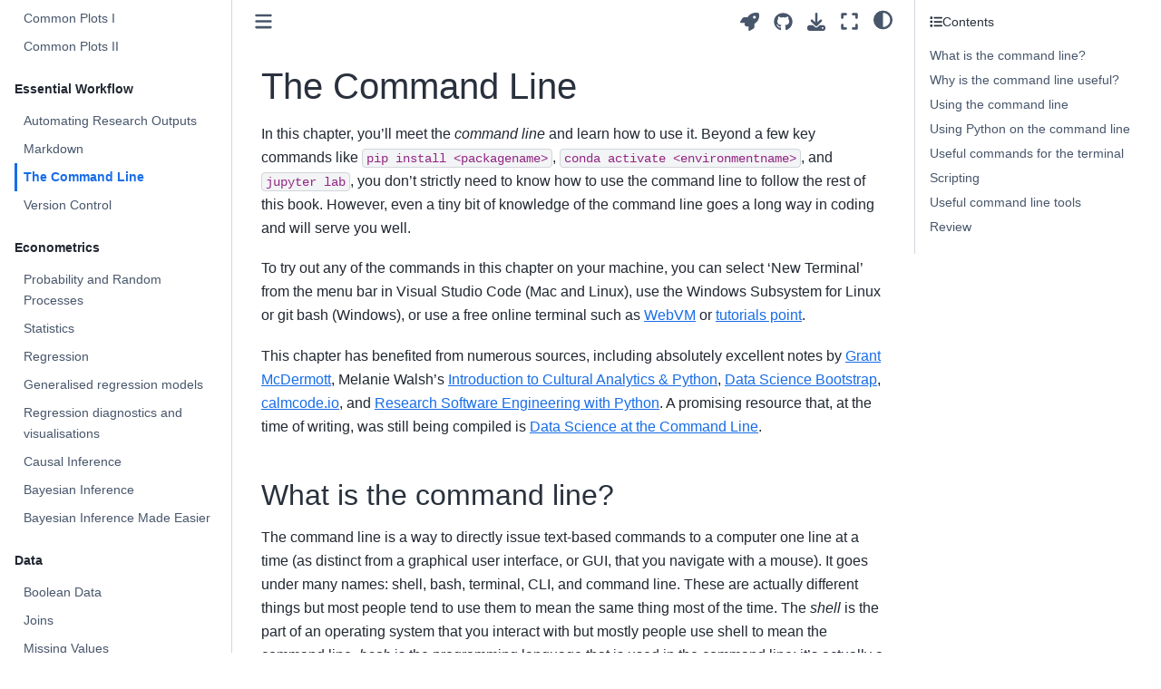

--- FILE ---
content_type: text/html; charset=utf-8
request_url: https://aeturrell.github.io/coding-for-economists/wrkflow-command-line.html
body_size: 16712
content:

<!DOCTYPE html>


<html lang="en" data-content_root="./" >

  <head>
    <meta charset="utf-8" />
    <meta name="viewport" content="width=device-width, initial-scale=1.0" /><meta name="viewport" content="width=device-width, initial-scale=1" />

    <title>The Command Line &#8212; Coding for Economists</title>
  
  
  
  <script data-cfasync="false">
    document.documentElement.dataset.mode = localStorage.getItem("mode") || "";
    document.documentElement.dataset.theme = localStorage.getItem("theme") || "";
  </script>
  
  <!-- Loaded before other Sphinx assets -->
  <link href="_static/styles/theme.css?digest=dfe6caa3a7d634c4db9b" rel="stylesheet" />
<link href="_static/styles/bootstrap.css?digest=dfe6caa3a7d634c4db9b" rel="stylesheet" />
<link href="_static/styles/pydata-sphinx-theme.css?digest=dfe6caa3a7d634c4db9b" rel="stylesheet" />

  
  <link href="_static/vendor/fontawesome/6.5.2/css/all.min.css?digest=dfe6caa3a7d634c4db9b" rel="stylesheet" />
  <link rel="preload" as="font" type="font/woff2" crossorigin href="_static/vendor/fontawesome/6.5.2/webfonts/fa-solid-900.woff2" />
<link rel="preload" as="font" type="font/woff2" crossorigin href="_static/vendor/fontawesome/6.5.2/webfonts/fa-brands-400.woff2" />
<link rel="preload" as="font" type="font/woff2" crossorigin href="_static/vendor/fontawesome/6.5.2/webfonts/fa-regular-400.woff2" />

    <link rel="stylesheet" type="text/css" href="_static/pygments.css?v=03e43079" />
    <link rel="stylesheet" type="text/css" href="_static/styles/sphinx-book-theme.css?v=eba8b062" />
    <link rel="stylesheet" type="text/css" href="_static/togglebutton.css?v=13237357" />
    <link rel="stylesheet" type="text/css" href="_static/copybutton.css?v=76b2166b" />
    <link rel="stylesheet" type="text/css" href="_static/mystnb.4510f1fc1dee50b3e5859aac5469c37c29e427902b24a333a5f9fcb2f0b3ac41.css" />
    <link rel="stylesheet" type="text/css" href="_static/sphinx-thebe.css?v=4fa983c6" />
    <link rel="stylesheet" type="text/css" href="_static/sphinx-design.min.css?v=95c83b7e" />
  
  <!-- Pre-loaded scripts that we'll load fully later -->
  <link rel="preload" as="script" href="_static/scripts/bootstrap.js?digest=dfe6caa3a7d634c4db9b" />
<link rel="preload" as="script" href="_static/scripts/pydata-sphinx-theme.js?digest=dfe6caa3a7d634c4db9b" />
  <script src="_static/vendor/fontawesome/6.5.2/js/all.min.js?digest=dfe6caa3a7d634c4db9b"></script>

    <script src="_static/documentation_options.js?v=9eb32ce0"></script>
    <script src="_static/doctools.js?v=9a2dae69"></script>
    <script src="_static/sphinx_highlight.js?v=dc90522c"></script>
    <script src="_static/clipboard.min.js?v=a7894cd8"></script>
    <script src="_static/copybutton.js?v=f281be69"></script>
    <script src="_static/scripts/sphinx-book-theme.js?v=887ef09a"></script>
    <script>let toggleHintShow = 'Click to show';</script>
    <script>let toggleHintHide = 'Click to hide';</script>
    <script>let toggleOpenOnPrint = 'true';</script>
    <script src="_static/togglebutton.js?v=4a39c7ea"></script>
    <script>var togglebuttonSelector = '.toggle, .admonition.dropdown';</script>
    <script src="_static/design-tabs.js?v=f930bc37"></script>
    <script async="async" src="https://www.googletagmanager.com/gtag/js?id=G-9FZQCPFXZJ"></script>
    <script>
                window.dataLayer = window.dataLayer || [];
                function gtag(){ dataLayer.push(arguments); }
                gtag('js', new Date());
                gtag('config', 'G-9FZQCPFXZJ');
            </script>
    <script>const THEBE_JS_URL = "https://unpkg.com/thebe@0.8.2/lib/index.js"; const thebe_selector = ".thebe,.cell"; const thebe_selector_input = "pre"; const thebe_selector_output = ".output, .cell_output"</script>
    <script async="async" src="_static/sphinx-thebe.js?v=c100c467"></script>
    <script>var togglebuttonSelector = '.toggle, .admonition.dropdown';</script>
    <script>
                window.dataLayer = window.dataLayer || [];
                function gtag(){ dataLayer.push(arguments); }
                gtag('js', new Date());
                gtag('config', 'G-9FZQCPFXZJ');
            </script>
    <script>const THEBE_JS_URL = "https://unpkg.com/thebe@0.8.2/lib/index.js"; const thebe_selector = ".thebe,.cell"; const thebe_selector_input = "pre"; const thebe_selector_output = ".output, .cell_output"</script>
    <script>window.MathJax = {"options": {"processHtmlClass": "tex2jax_process|mathjax_process|math|output_area"}}</script>
    <script defer="defer" src="https://cdn.jsdelivr.net/npm/mathjax@3/es5/tex-mml-chtml.js"></script>
    <script>DOCUMENTATION_OPTIONS.pagename = 'wrkflow-command-line';</script>
    <script src="https://cdnjs.cloudflare.com/ajax/libs/require.js/2.3.4/require.min.js"></script>
    <link rel="canonical" href="https://aeturrell.github.io/coding-for-economists/wrkflow-command-line.html" />
    <link rel="icon" href="_static/favicon.ico"/>
    <link rel="index" title="Index" href="genindex.html" />
    <link rel="search" title="Search" href="search.html" />
    <link rel="next" title="Version Control" href="wrkflow-version-control.html" />
    <link rel="prev" title="Markdown" href="wrkflow-markdown.html" />
  <meta name="viewport" content="width=device-width, initial-scale=1"/>
  <meta name="docsearch:language" content="en"/>
  </head>
  
  
  <body data-bs-spy="scroll" data-bs-target=".bd-toc-nav" data-offset="180" data-bs-root-margin="0px 0px -60%" data-default-mode="">

  
  
  <div id="pst-skip-link" class="skip-link d-print-none"><a href="#main-content">Skip to main content</a></div>
  
  <div id="pst-scroll-pixel-helper"></div>
  
  <button type="button" class="btn rounded-pill" id="pst-back-to-top">
    <i class="fa-solid fa-arrow-up"></i>Back to top</button>

  
  <input type="checkbox"
          class="sidebar-toggle"
          id="pst-primary-sidebar-checkbox"/>
  <label class="overlay overlay-primary" for="pst-primary-sidebar-checkbox"></label>
  
  <input type="checkbox"
          class="sidebar-toggle"
          id="pst-secondary-sidebar-checkbox"/>
  <label class="overlay overlay-secondary" for="pst-secondary-sidebar-checkbox"></label>
  
  <div class="search-button__wrapper">
    <div class="search-button__overlay"></div>
    <div class="search-button__search-container">
<form class="bd-search d-flex align-items-center"
      action="search.html"
      method="get">
  <i class="fa-solid fa-magnifying-glass"></i>
  <input type="search"
         class="form-control"
         name="q"
         id="search-input"
         placeholder="Search this book..."
         aria-label="Search this book..."
         autocomplete="off"
         autocorrect="off"
         autocapitalize="off"
         spellcheck="false"/>
  <span class="search-button__kbd-shortcut"><kbd class="kbd-shortcut__modifier">Ctrl</kbd>+<kbd>K</kbd></span>
</form></div>
  </div>

  <div class="pst-async-banner-revealer d-none">
  <aside id="bd-header-version-warning" class="d-none d-print-none" aria-label="Version warning"></aside>
</div>

  
    <header class="bd-header navbar navbar-expand-lg bd-navbar d-print-none">
    </header>
  

  <div class="bd-container">
    <div class="bd-container__inner bd-page-width">
      
      
      
      <div class="bd-sidebar-primary bd-sidebar">
        

  
  <div class="sidebar-header-items sidebar-primary__section">
    
    
    
    
  </div>
  
    <div class="sidebar-primary-items__start sidebar-primary__section">
        <div class="sidebar-primary-item">

  
    
  

<a class="navbar-brand logo" href="intro.html">
  
  
  
  
  
    
    
      
    
    
    <img src="_static/smith_lovelace.png" class="logo__image only-light" alt="Coding for Economists - Home"/>
    <script>document.write(`<img src="_static/smith_lovelace.png" class="logo__image only-dark" alt="Coding for Economists - Home"/>`);</script>
  
  
</a></div>
        <div class="sidebar-primary-item">

 <script>
 document.write(`
   <button class="btn search-button-field search-button__button" title="Search" aria-label="Search" data-bs-placement="bottom" data-bs-toggle="tooltip">
    <i class="fa-solid fa-magnifying-glass"></i>
    <span class="search-button__default-text">Search</span>
    <span class="search-button__kbd-shortcut"><kbd class="kbd-shortcut__modifier">Ctrl</kbd>+<kbd class="kbd-shortcut__modifier">K</kbd></span>
   </button>
 `);
 </script></div>
        <div class="sidebar-primary-item"><nav class="bd-links bd-docs-nav" aria-label="Main">
    <div class="bd-toc-item navbar-nav active">
        
        <ul class="nav bd-sidenav bd-sidenav__home-link">
            <li class="toctree-l1">
                <a class="reference internal" href="intro.html">
                    Introduction
                </a>
            </li>
        </ul>
        <p aria-level="2" class="caption" role="heading"><span class="caption-text">Getting Started</span></p>
<ul class="nav bd-sidenav">
<li class="toctree-l1"><a class="reference internal" href="code-preliminaries.html">Preliminaries</a></li>
<li class="toctree-l1"><a class="reference internal" href="code-basics.html">Coding Basics</a></li>
<li class="toctree-l1"><a class="reference internal" href="workflow-basics.html">Workflow Basics</a></li>
<li class="toctree-l1"><a class="reference internal" href="code-where.html">Writing Code</a></li>
</ul>
<p aria-level="2" class="caption" role="heading"><span class="caption-text">Essential Data</span></p>
<ul class="nav bd-sidenav">
<li class="toctree-l1"><a class="reference internal" href="data-analysis-quickstart.html">Data Analysis Quickstart</a></li>
<li class="toctree-l1"><a class="reference internal" href="data-intro.html">Working with Data</a></li>
<li class="toctree-l1"><a class="reference internal" href="data-transformation.html">Data Transformation</a></li>
<li class="toctree-l1"><a class="reference internal" href="data-read-and-write.html">Reading and Writing Files</a></li>
<li class="toctree-l1"><a class="reference internal" href="data-numbers.html">Numbers</a></li>
<li class="toctree-l1"><a class="reference internal" href="data-categorical.html">Categorical Data</a></li>
<li class="toctree-l1"><a class="reference internal" href="data-spreadsheets.html">Spreadsheets</a></li>
</ul>
<p aria-level="2" class="caption" role="heading"><span class="caption-text">Essential Coding</span></p>
<ul class="nav bd-sidenav">
<li class="toctree-l1"><a class="reference internal" href="code-best-practice.html">Code in Style</a></li>
<li class="toctree-l1"><a class="reference internal" href="code-advanced.html">Coding</a></li>
<li class="toctree-l1"><a class="reference internal" href="code-advcd-best-practice.html">Shortcuts to Better Coding</a></li>
</ul>
<p aria-level="2" class="caption" role="heading"><span class="caption-text">Essential Data Visualisation</span></p>
<ul class="nav bd-sidenav">
<li class="toctree-l1"><a class="reference internal" href="vis-intro.html">Intro to Data Visualisation</a></li>
<li class="toctree-l1"><a class="reference internal" href="vis-letsplot.html">Easy Data Visualisation for Tidy Data with <strong>Lets-Plot</strong></a></li>
<li class="toctree-l1"><a class="reference internal" href="vis-matplotlib.html">Powerful Data Visualisation with <strong>Matplotlib</strong></a></li>
<li class="toctree-l1"><a class="reference internal" href="vis-common-plots-one.html">Common Plots I</a></li>
<li class="toctree-l1"><a class="reference internal" href="vis-common-plots-two.html">Common Plots II</a></li>
</ul>
<p aria-level="2" class="caption" role="heading"><span class="caption-text">Essential Workflow</span></p>
<ul class="current nav bd-sidenav">
<li class="toctree-l1"><a class="reference internal" href="auto-research-outputs.html">Automating Research Outputs</a></li>
<li class="toctree-l1"><a class="reference internal" href="wrkflow-markdown.html">Markdown</a></li>
<li class="toctree-l1 current active"><a class="current reference internal" href="#">The Command Line</a></li>
<li class="toctree-l1"><a class="reference internal" href="wrkflow-version-control.html">Version Control</a></li>
</ul>
<p aria-level="2" class="caption" role="heading"><span class="caption-text">Econometrics</span></p>
<ul class="nav bd-sidenav">
<li class="toctree-l1"><a class="reference internal" href="econmt-probability-random.html">Probability and Random Processes</a></li>
<li class="toctree-l1"><a class="reference internal" href="econmt-statistics.html">Statistics</a></li>
<li class="toctree-l1"><a class="reference internal" href="econmt-regression.html">Regression</a></li>
<li class="toctree-l1"><a class="reference internal" href="econmt-generalised-models.html">Generalised regression models</a></li>
<li class="toctree-l1"><a class="reference internal" href="econmt-diagnostics.html">Regression diagnostics and visualisations</a></li>
<li class="toctree-l1"><a class="reference internal" href="econmt-causal-inference.html">Causal Inference</a></li>
<li class="toctree-l1"><a class="reference internal" href="econmt-bayesian.html">Bayesian Inference</a></li>
<li class="toctree-l1"><a class="reference internal" href="econmt-bayes-bambi.html">Bayesian Inference Made Easier</a></li>
</ul>
<p aria-level="2" class="caption" role="heading"><span class="caption-text">Data</span></p>
<ul class="nav bd-sidenav">
<li class="toctree-l1"><a class="reference internal" href="data-boolean.html">Boolean Data</a></li>
<li class="toctree-l1"><a class="reference internal" href="data-joining-data.html">Joins</a></li>
<li class="toctree-l1"><a class="reference internal" href="data-missing-values.html">Missing Values</a></li>
<li class="toctree-l1"><a class="reference internal" href="data-exploratory-analysis.html">Exploratory Data Analysis</a></li>
<li class="toctree-l1"><a class="reference internal" href="data-extraction.html">Getting Data</a></li>
<li class="toctree-l1"><a class="reference internal" href="data-databases.html">Databases</a></li>
<li class="toctree-l1"><a class="reference internal" href="data-advanced.html"><strong>pandas</strong> alternatives, validation, and orchestration</a></li>
<li class="toctree-l1"><a class="reference internal" href="data-sharing.html">Sharing Data</a></li>
</ul>
<p aria-level="2" class="caption" role="heading"><span class="caption-text">Coding</span></p>
<ul class="nav bd-sidenav">
<li class="toctree-l1"><a class="reference internal" href="code-further-advanced.html">Advanced Coding</a></li>
</ul>
<p aria-level="2" class="caption" role="heading"><span class="caption-text">Data Visualisation</span></p>
<ul class="nav bd-sidenav">
<li class="toctree-l1"><a class="reference internal" href="vis-narrative.html">Narrative Data Visualisation</a></li>
<li class="toctree-l1"><a class="reference internal" href="vis-tables.html">Tables</a></li>
<li class="toctree-l1"><a class="reference internal" href="vis-dashboards.html">Dashboards</a></li>
<li class="toctree-l1"><a class="reference internal" href="vis-animation.html">Animation</a></li>
</ul>
<p aria-level="2" class="caption" role="heading"><span class="caption-text">Workflow</span></p>
<ul class="nav bd-sidenav">
<li class="toctree-l1"><a class="reference internal" href="wrkflow-quarto.html">Combining Code and Text in Quarto Markdown</a></li>
<li class="toctree-l1"><a class="reference internal" href="wrkflow-environments.html">Virtual Code Environments</a></li>
<li class="toctree-l1"><a class="reference internal" href="wrkflow-rap.html">Reproducible Analysis</a></li>
</ul>
<p aria-level="2" class="caption" role="heading"><span class="caption-text">Time</span></p>
<ul class="nav bd-sidenav">
<li class="toctree-l1"><a class="reference internal" href="time-intro.html">Introduction to Time</a></li>
<li class="toctree-l1"><a class="reference internal" href="time-series.html">Time Series</a></li>
<li class="toctree-l1"><a class="reference internal" href="time-fcasts-env.html">Forecasting Exercises</a></li>
</ul>
<p aria-level="2" class="caption" role="heading"><span class="caption-text">Text Analysis</span></p>
<ul class="nav bd-sidenav">
<li class="toctree-l1"><a class="reference internal" href="text-intro.html">Introduction to Text</a></li>
<li class="toctree-l1"><a class="reference internal" href="text-regex.html">Regular Expressions, aka regex</a></li>
<li class="toctree-l1"><a class="reference internal" href="text-nlp.html">Natural Language Processing</a></li>
</ul>
<p aria-level="2" class="caption" role="heading"><span class="caption-text">Machine Learning</span></p>
<ul class="nav bd-sidenav">
<li class="toctree-l1"><a class="reference internal" href="ml-intro.html">Introduction to Machine Learning and AI</a></li>
<li class="toctree-l1"><a class="reference internal" href="ml-sup.html">Supervised Machine Learning</a></li>
<li class="toctree-l1"><a class="reference internal" href="ml-data.html">Data for Machine Learning</a></li>
<li class="toctree-l1"><a class="reference internal" href="ml-unsup.html">Unsupervised Machine Learning</a></li>
</ul>
<p aria-level="2" class="caption" role="heading"><span class="caption-text">Geospatial</span></p>
<ul class="nav bd-sidenav">
<li class="toctree-l1"><a class="reference internal" href="geo-intro.html">Intro to Geo-Spatial Analysis</a></li>
<li class="toctree-l1"><a class="reference internal" href="geo-vis.html">Geo-Spatial Visualisation</a></li>
</ul>
<p aria-level="2" class="caption" role="heading"><span class="caption-text">Mathematics</span></p>
<ul class="nav bd-sidenav">
<li class="toctree-l1"><a class="reference internal" href="maths-abstract.html">Abstract Mathematics</a></li>
<li class="toctree-l1"><a class="reference internal" href="maths-numerical.html">Numerical Mathematics</a></li>
</ul>
<p aria-level="2" class="caption" role="heading"><span class="caption-text">Craft</span></p>
<ul class="nav bd-sidenav">
<li class="toctree-l1"><a class="reference internal" href="craft-intro.html">Introduction</a></li>
<li class="toctree-l1"><a class="reference internal" href="craft-search.html">Putting the Search in Research</a></li>
<li class="toctree-l1"><a class="reference internal" href="craft-generating-ideas.html">Generating and Accepting Research Ideas</a></li>
<li class="toctree-l1"><a class="reference internal" href="craft-writing-papers.html">Writing Papers</a></li>
<li class="toctree-l1"><a class="reference internal" href="craft-research-blogs.html">Research Blog Posts</a></li>
<li class="toctree-l1"><a class="reference internal" href="craft-referee.html">Writing Referee Reports</a></li>
<li class="toctree-l1"><a class="reference internal" href="craft-technical-reports.html">Writing Technical Reports</a></li>
<li class="toctree-l1"><a class="reference internal" href="craft-extended-abstracts.html">Extended Abstracts</a></li>
</ul>
<p aria-level="2" class="caption" role="heading"><span class="caption-text">Further Data Visualisation</span></p>
<ul class="nav bd-sidenav">
<li class="toctree-l1"><a class="reference internal" href="vis-plotnine.html">Data Visualisation using the Grammar of Graphics with <strong>Plotnine</strong></a></li>
<li class="toctree-l1"><a class="reference internal" href="vis-seaborn.html">Data Visualisation with <strong>Seaborn</strong></a></li>
</ul>
<p aria-level="2" class="caption" role="heading"><span class="caption-text">Coming from ...</span></p>
<ul class="nav bd-sidenav">
<li class="toctree-l1"><a class="reference internal" href="coming-from-stata.html">Coming from Stata</a></li>
<li class="toctree-l1"><a class="reference internal" href="coming-from-matlab.html">Coming from Matlab</a></li>
<li class="toctree-l1"><a class="reference internal" href="coming-from-r.html">Coming from R</a></li>
<li class="toctree-l1"><a class="reference internal" href="coming-from-excel.html">Coming from Excel</a></li>
</ul>
<p aria-level="2" class="caption" role="heading"><span class="caption-text">End Matter</span></p>
<ul class="nav bd-sidenav">
<li class="toctree-l1"><a class="reference internal" href="contributing.html">Contributing</a></li>
<li class="toctree-l1"><a class="reference internal" href="zreferences.html">Bibliography</a></li>
</ul>

    </div>
</nav></div>
    </div>
  
  
  <div class="sidebar-primary-items__end sidebar-primary__section">
  </div>
  
  <div id="rtd-footer-container"></div>


      </div>
      
      <main id="main-content" class="bd-main" role="main">
        
        

<div class="sbt-scroll-pixel-helper"></div>

          <div class="bd-content">
            <div class="bd-article-container">
              
              <div class="bd-header-article d-print-none">
<div class="header-article-items header-article__inner">
  
    <div class="header-article-items__start">
      
        <div class="header-article-item"><button class="sidebar-toggle primary-toggle btn btn-sm" title="Toggle primary sidebar" data-bs-placement="bottom" data-bs-toggle="tooltip">
  <span class="fa-solid fa-bars"></span>
</button></div>
      
    </div>
  
  
    <div class="header-article-items__end">
      
        <div class="header-article-item">

<div class="article-header-buttons">





<div class="dropdown dropdown-launch-buttons">
  <button class="btn dropdown-toggle" type="button" data-bs-toggle="dropdown" aria-expanded="false" aria-label="Launch interactive content">
    <i class="fas fa-rocket"></i>
  </button>
  <ul class="dropdown-menu">
      
      
      
      <li><a href="https://colab.research.google.com/github/aeturrell/coding-for-economists/blob/main/wrkflow-command-line.md" target="_blank"
   class="btn btn-sm dropdown-item"
   title="Launch on Colab"
   data-bs-placement="left" data-bs-toggle="tooltip"
>
  

<span class="btn__icon-container">
  
    <img alt="Colab logo" src="_static/images/logo_colab.png">
  </span>
<span class="btn__text-container">Colab</span>
</a>
</li>
      
  </ul>
</div>






<div class="dropdown dropdown-source-buttons">
  <button class="btn dropdown-toggle" type="button" data-bs-toggle="dropdown" aria-expanded="false" aria-label="Source repositories">
    <i class="fab fa-github"></i>
  </button>
  <ul class="dropdown-menu">
      
      
      
      <li><a href="https://github.com/aeturrell/coding-for-economists" target="_blank"
   class="btn btn-sm btn-source-repository-button dropdown-item"
   title="Source repository"
   data-bs-placement="left" data-bs-toggle="tooltip"
>
  

<span class="btn__icon-container">
  <i class="fab fa-github"></i>
  </span>
<span class="btn__text-container">Repository</span>
</a>
</li>
      
      
      
      
      <li><a href="https://github.com/aeturrell/coding-for-economists/issues/new?title=Issue%20on%20page%20%2Fwrkflow-command-line.html&body=Your%20issue%20content%20here." target="_blank"
   class="btn btn-sm btn-source-issues-button dropdown-item"
   title="Open an issue"
   data-bs-placement="left" data-bs-toggle="tooltip"
>
  

<span class="btn__icon-container">
  <i class="fas fa-lightbulb"></i>
  </span>
<span class="btn__text-container">Open issue</span>
</a>
</li>
      
  </ul>
</div>






<div class="dropdown dropdown-download-buttons">
  <button class="btn dropdown-toggle" type="button" data-bs-toggle="dropdown" aria-expanded="false" aria-label="Download this page">
    <i class="fas fa-download"></i>
  </button>
  <ul class="dropdown-menu">
      
      
      
      <li><a href="_sources/wrkflow-command-line.ipynb" target="_blank"
   class="btn btn-sm btn-download-notebook-button dropdown-item"
   title="Download notebook file"
   data-bs-placement="left" data-bs-toggle="tooltip"
>
  

<span class="btn__icon-container">
  <i class="fas fa-code"></i>
  </span>
<span class="btn__text-container">.ipynb</span>
</a>
</li>
      
      
      
      
      <li><a href="_sources/wrkflow-command-line.md" target="_blank"
   class="btn btn-sm btn-download-source-button dropdown-item"
   title="Download source file"
   data-bs-placement="left" data-bs-toggle="tooltip"
>
  

<span class="btn__icon-container">
  <i class="fas fa-file"></i>
  </span>
<span class="btn__text-container">.md</span>
</a>
</li>
      
      
      
      
      <li>
<button onclick="window.print()"
  class="btn btn-sm btn-download-pdf-button dropdown-item"
  title="Print to PDF"
  data-bs-placement="left" data-bs-toggle="tooltip"
>
  

<span class="btn__icon-container">
  <i class="fas fa-file-pdf"></i>
  </span>
<span class="btn__text-container">.pdf</span>
</button>
</li>
      
  </ul>
</div>




<button onclick="toggleFullScreen()"
  class="btn btn-sm btn-fullscreen-button"
  title="Fullscreen mode"
  data-bs-placement="bottom" data-bs-toggle="tooltip"
>
  

<span class="btn__icon-container">
  <i class="fas fa-expand"></i>
  </span>

</button>



<script>
document.write(`
  <button class="btn btn-sm nav-link pst-navbar-icon theme-switch-button" title="light/dark" aria-label="light/dark" data-bs-placement="bottom" data-bs-toggle="tooltip">
    <i class="theme-switch fa-solid fa-sun fa-lg" data-mode="light"></i>
    <i class="theme-switch fa-solid fa-moon fa-lg" data-mode="dark"></i>
    <i class="theme-switch fa-solid fa-circle-half-stroke fa-lg" data-mode="auto"></i>
  </button>
`);
</script>


<script>
document.write(`
  <button class="btn btn-sm pst-navbar-icon search-button search-button__button" title="Search" aria-label="Search" data-bs-placement="bottom" data-bs-toggle="tooltip">
    <i class="fa-solid fa-magnifying-glass fa-lg"></i>
  </button>
`);
</script>
<button class="sidebar-toggle secondary-toggle btn btn-sm" title="Toggle secondary sidebar" data-bs-placement="bottom" data-bs-toggle="tooltip">
    <span class="fa-solid fa-list"></span>
</button>
</div></div>
      
    </div>
  
</div>
</div>
              
              

<div id="jb-print-docs-body" class="onlyprint">
    <h1>The Command Line</h1>
    <!-- Table of contents -->
    <div id="print-main-content">
        <div id="jb-print-toc">
            
            <div>
                <h2> Contents </h2>
            </div>
            <nav aria-label="Page">
                <ul class="visible nav section-nav flex-column">
<li class="toc-h2 nav-item toc-entry"><a class="reference internal nav-link" href="#what-is-the-command-line">What is the command line?</a></li>
<li class="toc-h2 nav-item toc-entry"><a class="reference internal nav-link" href="#why-is-the-command-line-useful">Why is the command line useful?</a></li>
<li class="toc-h2 nav-item toc-entry"><a class="reference internal nav-link" href="#using-the-command-line">Using the command line</a><ul class="nav section-nav flex-column">
<li class="toc-h3 nav-item toc-entry"><a class="reference internal nav-link" href="#navigating-directories">Navigating directories</a></li>
</ul>
</li>
<li class="toc-h2 nav-item toc-entry"><a class="reference internal nav-link" href="#using-python-on-the-command-line">Using Python on the command line</a></li>
<li class="toc-h2 nav-item toc-entry"><a class="reference internal nav-link" href="#useful-commands-for-the-terminal">Useful commands for the terminal</a></li>
<li class="toc-h2 nav-item toc-entry"><a class="reference internal nav-link" href="#scripting">Scripting</a></li>
<li class="toc-h2 nav-item toc-entry"><a class="reference internal nav-link" href="#useful-command-line-tools">Useful command line tools</a></li>
<li class="toc-h2 nav-item toc-entry"><a class="reference internal nav-link" href="#review">Review</a></li>
</ul>
            </nav>
        </div>
    </div>
</div>

              
                
<div id="searchbox"></div>
                <article class="bd-article">
                  
  <section class="tex2jax_ignore mathjax_ignore" id="the-command-line">
<span id="wrkflow-command-line"></span><h1>The Command Line<a class="headerlink" href="#the-command-line" title="Link to this heading">#</a></h1>
<p>In this chapter, you’ll meet the <em>command line</em> and learn how to use it. Beyond a few key commands like <code class="docutils literal notranslate"><span class="pre">pip</span> <span class="pre">install</span> <span class="pre">&lt;packagename&gt;</span></code>, <code class="docutils literal notranslate"><span class="pre">conda</span> <span class="pre">activate</span> <span class="pre">&lt;environmentname&gt;</span></code>, and <code class="docutils literal notranslate"><span class="pre">jupyter</span> <span class="pre">lab</span></code>, you don’t strictly need to know how to use the command line to follow the rest of this book. However, even a tiny bit of knowledge of the command line goes a long way in coding and will serve you well.</p>
<p>To try out any of the commands in this chapter on your machine, you can select ‘New Terminal’ from the menu bar in Visual Studio Code (Mac and Linux), use the Windows Subsystem for Linux or git bash (Windows), or use a free online terminal such as <a class="reference external" href="https://webvm.io/">WebVM</a> or <a class="reference external" href="https://www.tutorialspoint.com/linux_terminal_online.php">tutorials point</a>.</p>
<p>This chapter has benefited from numerous sources, including absolutely excellent notes by <a class="reference external" href="https://grantmcdermott.com/">Grant McDermott</a>, Melanie Walsh’s <a class="reference external" href="https://melaniewalsh.github.io/Intro-Cultural-Analytics/welcome.html">Introduction to Cultural Analytics &amp; Python</a>, <a class="reference external" href="https://ericmjl.github.io/data-science-bootstrap-notes/">Data Science Bootstrap</a>, <a class="reference external" href="https://calmcode.io/">calmcode.io</a>, and <a class="reference external" href="https://merely-useful.tech/py-rse/">Research Software Engineering with Python</a>. A promising resource that, at the time of writing, was still being compiled is <a class="reference external" href="https://www.datascienceatthecommandline.com/2e/">Data Science at the Command Line</a>.</p>
<section id="what-is-the-command-line">
<h2>What is the command line?<a class="headerlink" href="#what-is-the-command-line" title="Link to this heading">#</a></h2>
<p>The command line is a way to directly issue text-based commands to a computer one line at a time (as distinct from a graphical user interface, or GUI, that you navigate with a mouse). It goes under many names: shell, bash, terminal, CLI, and command line. These are actually different things but most people tend to use them to mean the same thing most of the time. The <em>shell</em> is the part of an operating system that you interact with but mostly people use shell to mean the command line. <em>bash</em> is the programming language that is used in the command line; it’s actually a synonym for ‘Born Again SHell’. The <em>terminal</em> is sometimes used to refer to the command line on Macs. Finally, a <em>CLI</em> is just an acronym for command line interface, and is often used in the context of an application; for example, pip has a command line interface because you run it on the command line to install packages (<code class="docutils literal notranslate"><span class="pre">pip</span> <span class="pre">install</span> <span class="pre">packagename</span></code>).</p>
<p>It’s worth mentioning that there’s a big difference between the command line on UNIX based systems (MacOS and Linux), and on Windows systems. Here, we’ll only address the UNIX version. There is a command line on Windows but it’s not widely used for coding. If you’re on a Windows machine, you can access a UNIX command line using the Windows Subsystem for Linux.</p>
</section>
<section id="why-is-the-command-line-useful">
<h2>Why is the command line useful?<a class="headerlink" href="#why-is-the-command-line-useful" title="Link to this heading">#</a></h2>
<p>The command line has many uses. Graphical user interfaces are, generally, a bit easier to use <em>but</em> they’re not very repeatable or scalable. Because the command line uses text-based instructions and can be programmed, it is both repeatable and scalable; properties that are very useful for research and analysis.</p>
<p>The broad reasons you might use the command line to issue instructions include:</p>
<ul class="simple">
<li><p>software functionality: some software <em>only</em> has a command line interface</p></li>
<li><p>efficiency: your computer has limited memory, which graphical user interfaces use a lot of—the command line uses less</p></li>
<li><p>reproducibility: scripts that run on the command line are reproducible in a way that clicking around a graphical user interface is not</p></li>
<li><p>hardware functionality: for high-performance and cloud computing the command line is often the only game in town</p></li>
<li><p>automation: multiple programmes, with inputs and outputs, can be run in sequence from a script launched in the command line</p></li>
</ul>
<p>Here are some specific tasks you might use the command line to complete:</p>
<ul class="simple">
<li><p>keep your code under version control</p></li>
<li><p>renaming and moving multiple files in one command</p></li>
<li><p>finding files on the computer</p></li>
<li><p>transforming between document types, for example <span class="math notranslate nohighlight">\(\LaTeX\)</span> (.tex) to Word (.docx)</p></li>
<li><p>connecting to, and using, cloud resources</p></li>
</ul>
</section>
<section id="using-the-command-line">
<h2>Using the command line<a class="headerlink" href="#using-the-command-line" title="Link to this heading">#</a></h2>
<p>Bash is often the default command line shell on UNIX but zsh has gained popularity and is now the default for Mac. If you’re wondering what to use then I recommend zsh (Z Shell) from <a class="reference external" href="https://ohmyz.sh/">oh-my-zsh</a>.</p>
<p>To open up the command line within Visual Studio Code, you can use the <kbd>⌃</kbd> + <kbd>`</kbd> keyboard shortcut (on Mac) or <kbd>ctrl</kbd> + <kbd>`</kbd> (Windows/Linux), or click “View &gt; Terminal”.</p>
<p>You should now see something like this</p>
<div class="highlight-bash notranslate"><div class="highlight"><pre><span></span>username@hostname:~$
</pre></div>
</div>
<p>Let’s break down what this is telling us. <code class="docutils literal notranslate"><span class="pre">username</span></code> says who the current user is; <code class="docutils literal notranslate"><span class="pre">&#64;hostname</span></code> denotes the name of the computer; <code class="docutils literal notranslate"><span class="pre">~</span></code> is the default (home) directory; and <code class="docutils literal notranslate"><span class="pre">$</span></code> is the ‘command prompt’, a signifier that this is where you should type your command. (Note that this line may look different depending on what shell and/or operating system you’re using.)</p>
<p>Let’s try a simple command: type <code class="docutils literal notranslate"><span class="pre">date</span></code> into a command line window and hit return. You should see today’s date and time (and timezone). You could also try <code class="docutils literal notranslate"><span class="pre">echo</span> <span class="pre">hello</span></code> and <code class="docutils literal notranslate"><span class="pre">whoami</span></code>.</p>
<p>All commands that you run in the terminal have the same structure:
<code class="docutils literal notranslate"><span class="pre">command</span></code>, followed by <code class="docutils literal notranslate"><span class="pre">option(s)</span></code>, followed by <code class="docutils literal notranslate"><span class="pre">argument(s)</span></code>. The options are also called flags. An example serves to demonstrate this: if you have a terminal open in a directory that includes a CSV file called ‘data.csv’, the command to look at the first 5 lines is:</p>
<div class="highlight-bash notranslate"><div class="highlight"><pre><span></span>head<span class="w"> </span>-n<span class="w"> </span><span class="m">5</span><span class="w"> </span>data.csv
</pre></div>
</div>
<p>here <code class="docutils literal notranslate"><span class="pre">head</span></code> is the command that looks at the start of the file, <code class="docutils literal notranslate"><span class="pre">-n</span></code> is an option, <code class="docutils literal notranslate"><span class="pre">5</span></code> is the argument to get 5 lines of the file, and <code class="docutils literal notranslate"><span class="pre">data.csv</span></code> is the final argument-the file name.</p>
<p>The flags or options, such as <code class="docutils literal notranslate"><span class="pre">-n</span></code> in the example above, typically begin with a dash (<code class="docutils literal notranslate"><span class="pre">-</span></code>) or, occasionally, a double dash (<code class="docutils literal notranslate"><span class="pre">--</span></code>). They can also be chained together, for example <code class="docutils literal notranslate"><span class="pre">ls</span> <span class="pre">-la</span></code> combines <code class="docutils literal notranslate"><span class="pre">ls</span> <span class="pre">-a</span></code> and <code class="docutils literal notranslate"><span class="pre">ls</span> <span class="pre">-l</span></code>.</p>
<div class="admonition warning">
<p class="admonition-title">Warning</p>
<p>Spaces take on a special role when using the command line. For this reason, it’s good practice to avoid spaces in file names. If you need to refer to a filename with spaces in, you’ll need to use quotes or escape the spaces in the file names using a <code class="docutils literal notranslate"><span class="pre">\</span></code>, for example <code class="docutils literal notranslate"><span class="pre">this</span> <span class="pre">is</span> <span class="pre">my</span> <span class="pre">file.txt</span></code> becomes <code class="docutils literal notranslate"><span class="pre">this\</span> <span class="pre">is\</span> <span class="pre">my\</span> <span class="pre">file.txt</span></code></p>
</div>
<p>To run programmes from the command line, all you need is the name of the programme as the command: in fact, commands <em>are</em> programmes. The <code class="docutils literal notranslate"><span class="pre">date</span></code> command refers to an actual programme on your computer that you can find. And this also explains a bit of what’s going on when you <em>run a script from the command line</em> (more on that later).</p>
<p>Once you’ve run a few commands, you’ll notice that you can’t navigate around the command line like you can a text file or Python script. Here are some tips for navigating the command line:</p>
<ul class="simple">
<li><p>use tab to complete commands you’ve only partially written out. Try it by typing <code class="docutils literal notranslate"><span class="pre">dat</span></code> then hitting tab.</p></li>
<li><p>use the <kbd>↑</kbd> and <kbd>↓</kbd> keys to scroll through previous commands.</p></li>
<li><p>to skip whole words, use <kbd>⌥</kbd> + <kbd>→</kbd> and <kbd>⌥</kbd> + <kbd>←</kbd> on Mac, or <kbd>ctrl</kbd> + <kbd>→</kbd> and <kbd>ctrl</kbd> + <kbd>←</kbd> on Windows and Linux.</p></li>
<li><p><kbd>ctrl</kbd> + <kbd>a</kbd> to move the cursor to the beginning of the line.</p></li>
<li><p><kbd>ctrl</kbd> + <kbd>e</kbd> moves the cursor to the end of the line.</p></li>
<li><p><kbd>ctrl</kbd> + <kbd>k</kbd> to delete everything to the right of the cursor.</p></li>
<li><p><kbd>ctrl</kbd> + <kbd>u</kbd> to delete everything to the left of the cursor.</p></li>
<li><p><kbd>ctrl</kbd> + <kbd>r</kbd> to search through previously used commands</p></li>
</ul>
<section id="navigating-directories">
<h3>Navigating directories<a class="headerlink" href="#navigating-directories" title="Link to this heading">#</a></h3>
<p>While we’re on navigating, it’s useful to understand <em>where</em> in the computer you are when you open the command line. If you open a terminal pane within VS Code, you will start (by default at least) within the same folder as your project. Starting a terminal instance outside of VS Code will get you a terminal in a root directory for your computer; for example, on a Mac, opening a new terminal window starts you in <code class="docutils literal notranslate"><span class="pre">/Users/yourusername/</span></code>.</p>
<p>To find out “where” you are when you open a terminal, you can use the <code class="docutils literal notranslate"><span class="pre">pwd</span></code> command, which stands for “print working directory”.</p>
<p>The table below shows some useful commands for moving around your computer using the command line. Note that <code class="docutils literal notranslate"><span class="pre">cd</span></code> accepts a location <em>relative</em> to your current directory.</p>
<div class="pst-scrollable-table-container"><table class="table">
<thead>
<tr class="row-odd"><th class="head"><p>Command</p></th>
<th class="head"><p>What it does</p></th>
</tr>
</thead>
<tbody>
<tr class="row-even"><td><p><code class="docutils literal notranslate"><span class="pre">pwd</span></code></p></td>
<td><p>Shows current directory</p></td>
</tr>
<tr class="row-odd"><td><p><code class="docutils literal notranslate"><span class="pre">cd</span></code></p></td>
<td><p>Change directory command</p></td>
</tr>
<tr class="row-even"><td><p><code class="docutils literal notranslate"><span class="pre">cd</span> <span class="pre">..</span></code></p></td>
<td><p>Go up one level in the directory (<code class="docutils literal notranslate"><span class="pre">cd</span> <span class="pre">../..</span></code> for two levels)</p></td>
</tr>
<tr class="row-odd"><td><p><code class="docutils literal notranslate"><span class="pre">cd</span> <span class="pre">~</span></code></p></td>
<td><p>Go to your home directory</p></td>
</tr>
<tr class="row-even"><td><p><code class="docutils literal notranslate"><span class="pre">cd</span> <span class="pre">-</span></code></p></td>
<td><p>Go to the previous directory</p></td>
</tr>
<tr class="row-odd"><td><p><code class="docutils literal notranslate"><span class="pre">cd</span> <span class="pre">documents/papers</span></code></p></td>
<td><p>Go directly to a directory named ‘papers’</p></td>
</tr>
</tbody>
</table>
</div>
</section>
</section>
<section id="using-python-on-the-command-line">
<h2>Using Python on the command line<a class="headerlink" href="#using-python-on-the-command-line" title="Link to this heading">#</a></h2>
<p>There are several ways in which the command line is useful for Python (and these ways are applicable to other languages too).</p>
<p>Of course, packages are installed at the command line, for example to install Jupyter Lab (for running notebooks), the command is</p>
<div class="highlight-bash notranslate"><div class="highlight"><pre><span></span>uv<span class="w"> </span>add<span class="w"> </span>jupyterlab
</pre></div>
</div>
<p>Say you have a script called <code class="docutils literal notranslate"><span class="pre">analysis.py</span></code>, you can run it with Python on the command line using</p>
<div class="highlight-bash notranslate"><div class="highlight"><pre><span></span>uv<span class="w"> </span>run<span class="w"> </span>python<span class="w"> </span>analysis.py
</pre></div>
</div>
<p>which calls Python as a programme and gives it <code class="docutils literal notranslate"><span class="pre">analysis.py</span></code> as the argument.</p>
<p>Jupyter Notebooks are also run from the command line. If you have Jupyter Lab installed, you can start a notebook server with</p>
<div class="highlight-bash notranslate"><div class="highlight"><pre><span></span>uv<span class="w"> </span>run<span class="w"> </span>jupyter<span class="w"> </span>lab
</pre></div>
</div>
</section>
<section id="useful-commands-for-the-terminal">
<h2>Useful commands for the terminal<a class="headerlink" href="#useful-commands-for-the-terminal" title="Link to this heading">#</a></h2>
<p>Now we’ll see some useful commands for the terminal.</p>
<div class="pst-scrollable-table-container"><table class="table">
<thead>
<tr class="row-odd"><th class="head"><p>Command                                          </p></th>
<th class="head"><p>What it does</p></th>
</tr>
</thead>
<tbody>
<tr class="row-even"><td><p><code class="docutils literal notranslate"><span class="pre">man</span> <span class="pre">&lt;command&gt;</span></code></p></td>
<td><p>Shows a manual for the given command</p></td>
</tr>
<tr class="row-odd"><td><p><code class="docutils literal notranslate"><span class="pre">touch</span> <span class="pre">&lt;filename&gt;</span></code></p></td>
<td><p>Creates an empty file named <code class="docutils literal notranslate"><span class="pre">&lt;filename&gt;</span></code></p></td>
</tr>
<tr class="row-even"><td><p><code class="docutils literal notranslate"><span class="pre">code</span> <span class="pre">&lt;filename&gt;</span></code></p></td>
<td><p>Open a file in VS Code (creating it, if it does not exist)</p></td>
</tr>
<tr class="row-odd"><td><p><code class="docutils literal notranslate"><span class="pre">mkdir</span> <span class="pre">&lt;foldername&gt;</span></code></p></td>
<td><p>creates a new folder called <code class="docutils literal notranslate"><span class="pre">foldername</span></code></p></td>
</tr>
<tr class="row-even"><td><p><code class="docutils literal notranslate"><span class="pre">echo</span> <span class="pre">&lt;text&gt;</span></code></p></td>
<td><p>Prints <code class="docutils literal notranslate"><span class="pre">&lt;text&gt;</span></code></p></td>
</tr>
<tr class="row-odd"><td><p><code class="docutils literal notranslate"><span class="pre">cat</span> <span class="pre">&lt;filename&gt;</span></code></p></td>
<td><p>Print the full contents of <code class="docutils literal notranslate"><span class="pre">&lt;filename&gt;</span></code></p></td>
</tr>
<tr class="row-even"><td><p><code class="docutils literal notranslate"><span class="pre">head</span> <span class="pre">&lt;filename&gt;</span></code></p></td>
<td><p>Print the start of a file</p></td>
</tr>
<tr class="row-odd"><td><p><code class="docutils literal notranslate"><span class="pre">tail</span> <span class="pre">&lt;filename&gt;</span></code></p></td>
<td><p>Print the end of a file</p></td>
</tr>
<tr class="row-even"><td><p><code class="docutils literal notranslate"><span class="pre">&gt;</span> <span class="pre">&lt;filename&gt;</span></code></p></td>
<td><p>Redirects output from screen to <code class="docutils literal notranslate"><span class="pre">&lt;filename&gt;</span></code>. For example, <code class="docutils literal notranslate"><span class="pre">echo</span> <span class="pre">&quot;Hello</span> <span class="pre">World&quot;</span> <span class="pre">&gt;</span> <span class="pre">hello.txt</span></code></p></td>
</tr>
<tr class="row-odd"><td><p><code class="docutils literal notranslate"><span class="pre">&gt;&gt;</span> <span class="pre">&lt;filename&gt;</span></code></p></td>
<td><p>Redirects output from screen to the end of <code class="docutils literal notranslate"><span class="pre">&lt;filename&gt;</span></code>, ie appends output rather than overwrites it</p></td>
</tr>
<tr class="row-even"><td><p>`</p></td>
<td><p>`</p></td>
</tr>
<tr class="row-odd"><td><p><code class="docutils literal notranslate"><span class="pre">less</span> <span class="pre">&lt;filename&gt;</span></code></p></td>
<td><p>Print out the contents of a file in paginated form. Use <code class="docutils literal notranslate"><span class="pre">ctrl+v</span></code> and <code class="docutils literal notranslate"><span class="pre">Alt+v</span></code> (or <code class="docutils literal notranslate"><span class="pre">⌘+v</span></code> and <code class="docutils literal notranslate"><span class="pre">⌥+v</span></code> on Mac) to move up and down. Press <code class="docutils literal notranslate"><span class="pre">q</span></code> to quit.</p></td>
</tr>
<tr class="row-even"><td><p><code class="docutils literal notranslate"><span class="pre">wc</span> <span class="pre">-l</span></code></p></td>
<td><p>Returns number of lines in input, for example <code class="docutils literal notranslate"><span class="pre">cat</span> <span class="pre">&lt;filename&gt;</span> <span class="pre">|</span> <span class="pre">wc</span> <span class="pre">-l</span></code>. Use <code class="docutils literal notranslate"><span class="pre">wc</span></code> alone for word count.</p></td>
</tr>
<tr class="row-odd"><td><p><code class="docutils literal notranslate"><span class="pre">sort</span></code></p></td>
<td><p>Arrange lines in a file in alphabetical order</p></td>
</tr>
<tr class="row-even"><td><p><code class="docutils literal notranslate"><span class="pre">uniq</span></code></p></td>
<td><p>Remove duplicate lines from input, for example <code class="docutils literal notranslate"><span class="pre">cat</span> <span class="pre">&lt;filename&gt;</span> <span class="pre">|</span> <span class="pre">uniq</span></code> or <code class="docutils literal notranslate"><span class="pre">uniq</span> <span class="pre">-d</span></code> to show duplicate files</p></td>
</tr>
<tr class="row-odd"><td><p><code class="docutils literal notranslate"><span class="pre">mv</span></code></p></td>
<td><p>Move or rename a file; for example, <code class="docutils literal notranslate"><span class="pre">mv</span> <span class="pre">file1</span> <span class="pre">file2</span></code> would rename <code class="docutils literal notranslate"><span class="pre">file1</span></code> to <code class="docutils literal notranslate"><span class="pre">file2</span></code> while <code class="docutils literal notranslate"><span class="pre">mv</span> <span class="pre">file1</span> <span class="pre">~</span></code> would move <code class="docutils literal notranslate"><span class="pre">file1</span></code> to the home directory</p></td>
</tr>
<tr class="row-even"><td><p><code class="docutils literal notranslate"><span class="pre">cp</span></code></p></td>
<td><p>Copy a file; for example, <code class="docutils literal notranslate"><span class="pre">cp</span> <span class="pre">file1</span> <span class="pre">file2</span></code> would copy <code class="docutils literal notranslate"><span class="pre">file1</span></code> to <code class="docutils literal notranslate"><span class="pre">file2</span></code> while <code class="docutils literal notranslate"><span class="pre">cp</span> <span class="pre">file1</span> <span class="pre">~</span></code> would make a copy of <code class="docutils literal notranslate"><span class="pre">file1</span></code> in the home directory</p></td>
</tr>
<tr class="row-odd"><td><p><code class="docutils literal notranslate"><span class="pre">rm</span> <span class="pre">&lt;filename&gt;</span></code></p></td>
<td><p>Permanently remove a file</p></td>
</tr>
<tr class="row-even"><td><p><code class="docutils literal notranslate"><span class="pre">rmdir</span> <span class="pre">&lt;directory&gt;</span></code></p></td>
<td><p>Permanently remove an empty directory</p></td>
</tr>
<tr class="row-odd"><td><p><code class="docutils literal notranslate"><span class="pre">rm</span> <span class="pre">-rf</span> <span class="pre">&lt;directory&gt;</span></code></p></td>
<td><p>⚠ Permanently remove everything in a directory ⚠</p></td>
</tr>
<tr class="row-even"><td><p><code class="docutils literal notranslate"><span class="pre">grep</span> <span class="pre">&lt;searchterm&gt;</span></code></p></td>
<td><p>Search for a given term, for example <code class="docutils literal notranslate"><span class="pre">cat</span> <span class="pre">hello_world.txt</span> <span class="pre">|</span> <span class="pre">grep</span> <span class="pre">world</span></code></p></td>
</tr>
<tr class="row-odd"><td><p><code class="docutils literal notranslate"><span class="pre">ls</span></code></p></td>
<td><p>Basically, this means list stuff (files and folders) in the current directory</p></td>
</tr>
<tr class="row-even"><td><p><code class="docutils literal notranslate"><span class="pre">ls</span> <span class="pre">-a</span></code></p></td>
<td><p>List stuff in the current directory even if it’s hidden</p></td>
</tr>
<tr class="row-odd"><td><p><code class="docutils literal notranslate"><span class="pre">ls</span> <span class="pre">-l</span></code></p></td>
<td><p>List stuff in a more readable format and show permissions</p></td>
</tr>
<tr class="row-even"><td><p><code class="docutils literal notranslate"><span class="pre">ls</span> <span class="pre">-S</span></code></p></td>
<td><p>List stuff by size</p></td>
</tr>
<tr class="row-odd"><td><p><code class="docutils literal notranslate"><span class="pre">file</span> <span class="pre">&lt;filename&gt;</span></code></p></td>
<td><p>Give information on the file type of <code class="docutils literal notranslate"><span class="pre">&lt;filename&gt;</span></code></p></td>
</tr>
<tr class="row-even"><td><p><code class="docutils literal notranslate"><span class="pre">find</span></code></p></td>
<td><p>Find specific files on your computer, can be piped into other commands for example <code class="docutils literal notranslate"><span class="pre">find</span> <span class="pre">*.md</span> <span class="pre">-size</span> <span class="pre">+5k</span> <span class="pre">-type</span> <span class="pre">f</span> <span class="pre">|</span> <span class="pre">xargs</span> <span class="pre">wc</span> <span class="pre">-l</span></code> will count the number of lines <code class="docutils literal notranslate"><span class="pre">wc</span> <span class="pre">-l</span></code> of all files, <code class="docutils literal notranslate"><span class="pre">-type</span> <span class="pre">f</span></code>, ending in <code class="docutils literal notranslate"><span class="pre">.md</span></code> that are greater than 5 kilobytes in size, <code class="docutils literal notranslate"><span class="pre">-size</span> <span class="pre">+5k</span></code>.</p></td>
</tr>
<tr class="row-odd"><td><p><code class="docutils literal notranslate"><span class="pre">diff</span> <span class="pre">-u</span> <span class="pre">&lt;filename1&gt;</span> <span class="pre">&lt;filename2&gt;</span></code></p></td>
<td><p>Show a single summary of the differences between two files.</p></td>
</tr>
</tbody>
</table>
</div>
<p><img alt="More details of the grep command" src="https://pbs.twimg.com/media/DcPeD_CW0AEkSar?format=jpg&amp;name=small" />
<em>More details of the grep command, by <a class="reference external" href="https://twitter.com/b0rk">&#64;b0rk</a>.</em></p>
<p>You can write for loops in bash (remember, it’s a language). The general structure is</p>
<div class="highlight-bash notranslate"><div class="highlight"><pre><span></span><span class="k">for</span><span class="w"> </span>i<span class="w"> </span><span class="k">in</span><span class="w"> </span>LIST
<span class="k">do</span>
<span class="w">  </span>OPERATION<span class="w"> </span><span class="nv">$i</span><span class="w"> </span><span class="c1"># the $ sign indicates a variable in bash</span>
<span class="k">done</span>
</pre></div>
</div>
<p>These can be squeezed into a single line (though it’s less readable):</p>
<div class="highlight-bash notranslate"><div class="highlight"><pre><span></span><span class="k">for</span><span class="w"> </span>i<span class="w"> </span><span class="k">in</span><span class="w"> </span><span class="o">{</span><span class="m">1</span>..5<span class="o">}</span><span class="p">;</span><span class="w"> </span><span class="k">do</span><span class="w"> </span><span class="nb">echo</span><span class="w"> </span><span class="nv">$i</span><span class="p">;</span><span class="w"> </span><span class="k">done</span>
</pre></div>
</div>
<p>A more interesting example is giving the number of lines of text, number of words, and number of characters of every CSV file in a directory:</p>
<div class="highlight-bash notranslate"><div class="highlight"><pre><span></span><span class="k">for</span><span class="w"> </span>i<span class="w"> </span><span class="k">in</span><span class="w"> </span><span class="k">$(</span>ls<span class="w"> </span>*.csv<span class="k">)</span>
<span class="k">do</span><span class="w"> </span>
<span class="w">  </span>wc<span class="w"> </span><span class="nv">$i</span>
<span class="k">done</span>
</pre></div>
</div>
<p>We can get even more fancy with the above example and put those counts in a new text file:</p>
<div class="highlight-bash notranslate"><div class="highlight"><pre><span></span>touch<span class="w"> </span>counts_of_csvs.txt
<span class="k">for</span><span class="w"> </span>i<span class="w"> </span><span class="k">in</span><span class="w"> </span><span class="k">$(</span>ls<span class="w"> </span>*.csv<span class="k">)</span>
<span class="k">do</span>
<span class="w">  </span>wc<span class="w"> </span><span class="nv">$i</span><span class="w"> </span>&gt;&gt;<span class="w"> </span>counts_of_csvs.txt
<span class="k">done</span>
</pre></div>
</div>
<p>A couple of new features appeared in the examples above.</p>
<p><code class="docutils literal notranslate"><span class="pre">*</span></code> is a <em>wildcard character</em>, it tells bash to look for anything that ends in “.csv”. This is not the only special case; <code class="docutils literal notranslate"><span class="pre">?</span></code> serves a similar purpose of standing in for any character but just <em>one</em> character rather than arbitrarily many. If you had a folder with <code class="docutils literal notranslate"><span class="pre">file1.csv</span></code>, <code class="docutils literal notranslate"><span class="pre">file2.csv</span></code>, etc., up to 9, then you could use <code class="docutils literal notranslate"><span class="pre">file?.csv</span></code> to refer to all of them but this would not pick up <code class="docutils literal notranslate"><span class="pre">file10.csv</span></code>.</p>
<p>Another special character we’ve already seen is the curly brace, <code class="docutils literal notranslate"><span class="pre">{}</span></code>. Whenever you have a common substring in a series of commands using curly braces tells the command line to expand what’s in them automatically. In an example above, this is used on 1 to 5. But it can also be used in, for example, file names:</p>
<div class="highlight-bash notranslate"><div class="highlight"><pre><span></span>cp<span class="w"> </span>/path/to/project/<span class="o">{</span>foo,bar,baz<span class="o">}</span>.csv<span class="w"> </span>/newpath
</pre></div>
</div>
<p>would copy the csv files called <code class="docutils literal notranslate"><span class="pre">foo</span></code>, <code class="docutils literal notranslate"><span class="pre">bar</span></code>, and <code class="docutils literal notranslate"><span class="pre">baz</span></code> to the directory <code class="docutils literal notranslate"><span class="pre">/newpath</span></code>. Similarly,</p>
<div class="highlight-bash notranslate"><div class="highlight"><pre><span></span>touch<span class="w"> </span><span class="o">{</span>a..c<span class="o">}{</span>.csv,.txt<span class="o">}</span>
</pre></div>
</div>
<p>would create the files a.csv, a.txt, b.csv, b.txt, c.csv, and c.txt.</p>
</section>
<section id="scripting">
<h2>Scripting<a class="headerlink" href="#scripting" title="Link to this heading">#</a></h2>
<p>For tasks that will be repeated, it’s more reproducible and reliable to put your terminal commands into a script than executing them from memory each time—not to mention a lot easier! Because the command line has its own language, we can create scripts that execute commands. There are some differences between bash and zsh but we’ll try and keep the guidelines general.</p>
<p>Create a script called <code class="docutils literal notranslate"><span class="pre">hello_world.sh</span></code>. Inside it, write:</p>
<div class="highlight-bash notranslate"><div class="highlight"><pre><span></span><span class="ch">#!/bin/bash</span>
<span class="nb">echo</span><span class="w"> </span><span class="s2">&quot;Hello World!&quot;</span>
</pre></div>
</div>
<p>The first line is called a shebang and it indicates what programme to run the commands below with (sh means any Bash-compatible shell). The <code class="docutils literal notranslate"><span class="pre">#</span></code> character also indicates a comment. The second part will print out a string to the screen. Now, depending on whether you’re using bash or zsh, run</p>
<div class="highlight-bash notranslate"><div class="highlight"><pre><span></span>bash<span class="w"> </span>hello_world.sh
<span class="c1"># or</span>
zsh<span class="w"> </span>hello_world.sh
</pre></div>
</div>
<p>Let’s see a more complex example:</p>
<div class="highlight-bash notranslate"><div class="highlight"><pre><span></span><span class="ch">#!/bin/bash</span>
<span class="nb">echo</span><span class="w"> </span><span class="s2">&quot;Starting program at </span><span class="k">$(</span>date<span class="k">)</span><span class="s2">&quot;</span>
<span class="nb">echo</span><span class="w"> </span><span class="s2">&quot;Running program </span><span class="nv">$0</span><span class="s2"> with </span><span class="nv">$#</span><span class="s2"> arguments</span>
</pre></div>
</div>
<p>which produces</p>
<div class="highlight-bash notranslate"><div class="highlight"><pre><span></span>Starting<span class="w"> </span>program<span class="w"> </span>at<span class="w"> </span>Thu<span class="w"> </span><span class="m">25</span><span class="w"> </span>Mar<span class="w"> </span><span class="m">2021</span><span class="w"> </span><span class="m">21</span>:23:22<span class="w"> </span>GMT
Running<span class="w"> </span>program<span class="w"> </span>hello_world.sh<span class="w"> </span>with<span class="w"> </span><span class="m">0</span><span class="w"> </span>arguments
</pre></div>
</div>
<p>Notice that using <code class="docutils literal notranslate"><span class="pre">&quot;$(command)&quot;</span></code> inserted the output of the command into the text string. To assign variables in bash and zsh scripts, use the syntax <code class="docutils literal notranslate"><span class="pre">foo=bar</span></code> (no spaces) and access the value of the variable with <code class="docutils literal notranslate"><span class="pre">$foo</span></code>.</p>
<p>Strings can be defined with <code class="docutils literal notranslate"><span class="pre">'</span></code> and <code class="docutils literal notranslate"><span class="pre">&quot;</span></code> delimiters, but they are not equivalent. Strings delimited with <code class="docutils literal notranslate"><span class="pre">'</span></code> are literal strings and will not substitute variable values whereas <code class="docutils literal notranslate"><span class="pre">&quot;</span></code> delimited strings will.</p>
<p>Bash and zsh have a couple of unusual features as compared with other languages because of what they are used for. One of those are the special variables that come pre-defined, one of which we saw in the example above. Here is a list of some of the main ones:</p>
<ul class="simple">
<li><p><code class="docutils literal notranslate"><span class="pre">$0</span></code> - Name of the script</p></li>
<li><p><code class="docutils literal notranslate"><span class="pre">$1</span></code> to <code class="docutils literal notranslate"><span class="pre">$9</span></code> - Arguments to the script (ordered by the numbers)</p></li>
<li><p><code class="docutils literal notranslate"><span class="pre">$&#64;</span></code> - All the arguments</p></li>
<li><p><code class="docutils literal notranslate"><span class="pre">$#</span></code> - Number of arguments</p></li>
<li><p><code class="docutils literal notranslate"><span class="pre">!!</span></code> - Entire last command, including arguments</p></li>
</ul>
<p>You can find more of these special variables <a class="reference external" href="https://tldp.org/LDP/abs/html/special-chars.html">here</a>.</p>
</section>
<section id="useful-command-line-tools">
<h2>Useful command line tools<a class="headerlink" href="#useful-command-line-tools" title="Link to this heading">#</a></h2>
<p><a class="reference external" href="https://pandoc.org/"><strong>pandoc</strong></a> is absolutely brilliant: if you need to convert files containing text from one format to another, it really is a swiss-army knife. There isn’t space here to list the ridiculous number of documents it can convert between, but, importantly, it can translate back and forth between all of the following: markdown, <span class="math notranslate nohighlight">\(\LaTeX\)</span>, Microsoft Word’s docx, OpenOffice’s ODT, HTML, and Jupyter Notebook.</p>
<p>It can also write from any of those formats (and more) in one direction <em>to</em> PDF, Microsoft Powerpoint, and <span class="math notranslate nohighlight">\(\LaTeX\)</span> Beamer.</p>
<p>To use <strong>pandoc</strong>, install it following the instructions on the website and then call it like this:</p>
<div class="highlight-bash notranslate"><div class="highlight"><pre><span></span>pandoc<span class="w"> </span>mydoc.tex<span class="w"> </span>-o<span class="w"> </span>mydoc.docx
</pre></div>
</div>
<p>This is an example where the input is a .tex document and the output, <code class="docutils literal notranslate"><span class="pre">-o</span></code>, is a Microsoft Word docx file.</p>
<p>You can get quite fancy with <strong>pandoc</strong>, for example you can translate a whole book’s worth of latex into a Word doc complete with a Word style, a bibliography via biblatex, equations, and figures. Nothing can save Word from being painful to use, but <strong>pandoc</strong> certainly helps.</p>
<p><a class="reference external" href="https://the.exa.website/"><strong>exa</strong></a> is an upgrade on the <code class="docutils literal notranslate"><span class="pre">ls</span></code> command. It is designed to be an improved file lister with more features and better defaults. It uses colours to distinguish file types and metadata. Follow the instructions on the website to install it on your operating system. To replace <code class="docutils literal notranslate"><span class="pre">ls</span></code> with <code class="docutils literal notranslate"><span class="pre">exa</span></code>, you can use a terminal <em>alias</em>. There’s a good guide <a class="reference external" href="https://ericmjl.github.io/data-science-bootstrap-notes/create-shell-command-aliases-for-your-commonly-used-commands/">available here</a>.</p>
<p><strong>nano</strong> is a built-in text editor that runs <em>within</em> the terminal. This can be really useful if you’re working on the cloud (but it’s not got the rich features of a GUI-based text editor like VS Code). To open a file using <strong>nano</strong>, the command is <code class="docutils literal notranslate"><span class="pre">nano</span> <span class="pre">file.txt</span></code>. Nano displays instructions on how to navigate when it loads up but exiting is the hardest part: when you’re done, hit <code class="docutils literal notranslate"><span class="pre">Ctrl+X</span></code>, then <code class="docutils literal notranslate"><span class="pre">y</span></code> to save, and then <code class="docutils literal notranslate"><span class="pre">enter</span></code> to exit.</p>
<p><a class="reference external" href="https://www.gnu.org/software/wget/"><strong>wget</strong></a> is a command-line utility for downloading files from the internet. It’s very simple to use, the syntax is just <code class="docutils literal notranslate"><span class="pre">wget</span> <span class="pre">[options]</span> <span class="pre">[url]</span></code>. For example, to download the starwars csv file used in this book, the command is</p>
<div class="highlight-bash notranslate"><div class="highlight"><pre><span></span>wget<span class="w"> </span>https://github.com/aeturrell/coding-for-economists/blob/main/data/starwars.csv
</pre></div>
</div>
<p><a class="reference external" href="https://htop.dev/"><strong>htop</strong></a> is a tool that lets you see what processes are running on your computer at any time (across individual processors), and how much memory you are using up. To install it on a Mac, you can use <code class="docutils literal notranslate"><span class="pre">brew</span> <span class="pre">install</span> <span class="pre">htop</span></code> if you use homebrew. Otherwise you can compile it from source after downloading it from the website. To use it, simply type <code class="docutils literal notranslate"><span class="pre">htop</span></code> on the command line.</p>
<p><a class="reference external" href="https://www.gnu.org/software/parallel/"><strong>parallel</strong></a> is a tool for executing jobs in parallel using one or more processors on your computer. A job can be a single command or a small script that has to be run for each of the lines in the input. The typical input is a list of files, a list of URLs, or similar. It’s useful in coding when you have a so-called embarrassingly parallel job that can be perfectly and evenly split into sub-operations. You may need to install it using <code class="docutils literal notranslate"><span class="pre">brew</span> <span class="pre">install</span> <span class="pre">parallel</span></code> (Mac) or <code class="docutils literal notranslate"><span class="pre">apt-get</span> <span class="pre">install</span> <span class="pre">parallel</span></code> (most Linux distributions).</p>
<p>Using all of the processors available on your computer, you can launch the jobs in parallel batches of as many as you like. For example, if you had a python script called <code class="docutils literal notranslate"><span class="pre">print_num.py</span></code> that prints the number it is given as an input via <code class="docutils literal notranslate"><span class="pre">sys.argv</span></code>:</p>
<div class="highlight-python notranslate"><div class="highlight"><pre><span></span><span class="kn">import</span><span class="w"> </span><span class="nn">sys</span>
<span class="kn">import</span><span class="w"> </span><span class="nn">time</span>

<span class="k">if</span> <span class="vm">__name__</span> <span class="o">==</span> <span class="s2">&quot;__main__&quot;</span><span class="p">:</span>
    <span class="n">time</span><span class="o">.</span><span class="n">sleep</span><span class="p">(</span><span class="mi">6</span><span class="p">)</span>
    <span class="nb">print</span><span class="p">(</span><span class="sa">f</span><span class="s1">&#39;Input settings: </span><span class="si">{</span><span class="n">sys</span><span class="o">.</span><span class="n">argv</span><span class="si">}</span><span class="s1">&#39;</span><span class="p">)</span>

</pre></div>
</div>
<p>Using <strong>parallel</strong>, we would launch the script 50 times over in batches of 10 using</p>
<div class="highlight-bash notranslate"><div class="highlight"><pre><span></span>seq<span class="w"> </span><span class="m">50</span><span class="w"> </span><span class="p">|</span><span class="w"> </span>parallel<span class="w"> </span>-j<span class="w"> </span><span class="m">10</span><span class="w"> </span>python<span class="w"> </span>print_num.py
</pre></div>
</div>
<p>And you would see</p>
<div class="highlight-bash notranslate"><div class="highlight"><pre><span></span>Input<span class="w"> </span>settings:<span class="w"> </span><span class="o">[</span><span class="s1">&#39;print_num.py&#39;</span>,<span class="w"> </span><span class="s1">&#39;1&#39;</span><span class="o">]</span>
Input<span class="w"> </span>settings:<span class="w"> </span><span class="o">[</span><span class="s1">&#39;print_num.py&#39;</span>,<span class="w"> </span><span class="s1">&#39;2&#39;</span><span class="o">]</span>
...
</pre></div>
</div>
<p>etc.</p>
<p><a class="reference external" href="https://dev.yorhel.nl/ncdu"><strong>ncdu</strong></a> is a disk usage analyser. It reports, interactively and via the terminal, how much space in a folder is taking up. You can also use return to enter a folder and explore sub-folders. This is especially useful when using a remote computer that you can’t view via a graphical user interface (GUI).</p>
<p><a class="reference external" href="https://www.ffmpeg.org/"><strong>ffmpeg</strong></a> is a command line tool that aims to “decode, encode, transcode, mux, demux, stream, filter and play pretty much anything that humans and machines have created. It supports the most obscure ancient formats up to the cutting edge.” Look at the documentation for all of the uses.</p>
<p><a class="reference external" href="https://github.com/mptre/yank"><strong>yank</strong></a> reads input from stdin (what you see in the terminal) and displays a selection interface that allows a field to be selected and copied to the clipboard. A typical use case would be to copy and paste a file name that you’ve found from using the <code class="docutils literal notranslate"><span class="pre">ls</span></code> command. For example, running <code class="docutils literal notranslate"><span class="pre">ls</span> <span class="pre">-lah</span> <span class="pre">|</span> <span class="pre">yank</span></code> in a directory brings up a list of permissions, sizes, users, dates modified, and names of files. You can then navigate to the filename you want with the keyboard, hit return, and have that file name in the clipboard ready to paste into your next terminal command. There’s a nice demo <a class="reference external" href="https://calmcode.io/cool-cli/yank.html">here</a>.</p>
<p>For more on the command line, see <a class="reference external" href="https://github.com/jlevy/the-art-of-command-line">The Art of the Command Line</a>. In terms of other commands, you might like to check out <code class="docutils literal notranslate"><span class="pre">patch</span></code>, <code class="docutils literal notranslate"><span class="pre">sed</span></code>, and <code class="docutils literal notranslate"><span class="pre">awk</span></code>.</p>
</section>
<section id="review">
<h2>Review<a class="headerlink" href="#review" title="Link to this heading">#</a></h2>
<p>This brief introduction to the command line, should have made you feel comfortable with: opening terminal windows; using built-in commands to change directories, rename files, and list files; using Python on the command line; scripting terminal commands; and using installed command line tools such as <strong>pandoc</strong>.</p>
</section>
</section>

    <script type="text/x-thebe-config">
    {
        requestKernel: true,
        binderOptions: {
            repo: "binder-examples/jupyter-stacks-datascience",
            ref: "master",
        },
        codeMirrorConfig: {
            theme: "abcdef",
            mode: "python"
        },
        kernelOptions: {
            name: "python3",
            path: "./."
        },
        predefinedOutput: true
    }
    </script>
    <script>kernelName = 'python3'</script>

                </article>
              

              
              
              
              
                <footer class="prev-next-footer d-print-none">
                  
<div class="prev-next-area">
    <a class="left-prev"
       href="wrkflow-markdown.html"
       title="previous page">
      <i class="fa-solid fa-angle-left"></i>
      <div class="prev-next-info">
        <p class="prev-next-subtitle">previous</p>
        <p class="prev-next-title">Markdown</p>
      </div>
    </a>
    <a class="right-next"
       href="wrkflow-version-control.html"
       title="next page">
      <div class="prev-next-info">
        <p class="prev-next-subtitle">next</p>
        <p class="prev-next-title">Version Control</p>
      </div>
      <i class="fa-solid fa-angle-right"></i>
    </a>
</div>
                </footer>
              
            </div>
            
            
              
                <div class="bd-sidebar-secondary bd-toc"><div class="sidebar-secondary-items sidebar-secondary__inner">


  <div class="sidebar-secondary-item">
  <div class="page-toc tocsection onthispage">
    <i class="fa-solid fa-list"></i> Contents
  </div>
  <nav class="bd-toc-nav page-toc">
    <ul class="visible nav section-nav flex-column">
<li class="toc-h2 nav-item toc-entry"><a class="reference internal nav-link" href="#what-is-the-command-line">What is the command line?</a></li>
<li class="toc-h2 nav-item toc-entry"><a class="reference internal nav-link" href="#why-is-the-command-line-useful">Why is the command line useful?</a></li>
<li class="toc-h2 nav-item toc-entry"><a class="reference internal nav-link" href="#using-the-command-line">Using the command line</a><ul class="nav section-nav flex-column">
<li class="toc-h3 nav-item toc-entry"><a class="reference internal nav-link" href="#navigating-directories">Navigating directories</a></li>
</ul>
</li>
<li class="toc-h2 nav-item toc-entry"><a class="reference internal nav-link" href="#using-python-on-the-command-line">Using Python on the command line</a></li>
<li class="toc-h2 nav-item toc-entry"><a class="reference internal nav-link" href="#useful-commands-for-the-terminal">Useful commands for the terminal</a></li>
<li class="toc-h2 nav-item toc-entry"><a class="reference internal nav-link" href="#scripting">Scripting</a></li>
<li class="toc-h2 nav-item toc-entry"><a class="reference internal nav-link" href="#useful-command-line-tools">Useful command line tools</a></li>
<li class="toc-h2 nav-item toc-entry"><a class="reference internal nav-link" href="#review">Review</a></li>
</ul>
  </nav></div>

</div></div>
              
            
          </div>
          <footer class="bd-footer-content">
            
<div class="bd-footer-content__inner container">
  
  <div class="footer-item">
    
<p class="component-author">
By Arthur Turrell
</p>

  </div>
  
  <div class="footer-item">
    

  <p class="copyright">
    
      © Copyright 2023.
      <br/>
    
  </p>

  </div>
  
  <div class="footer-item">
    
  </div>
  
  <div class="footer-item">
    
<div class="extra_footer">
  This book is available under an MIT license.
</div>
  </div>
  
</div>
          </footer>
        

      </main>
    </div>
  </div>
  
  <!-- Scripts loaded after <body> so the DOM is not blocked -->
  <script src="_static/scripts/bootstrap.js?digest=dfe6caa3a7d634c4db9b"></script>
<script src="_static/scripts/pydata-sphinx-theme.js?digest=dfe6caa3a7d634c4db9b"></script>

  <footer class="bd-footer">
  </footer>
  </body>
</html>